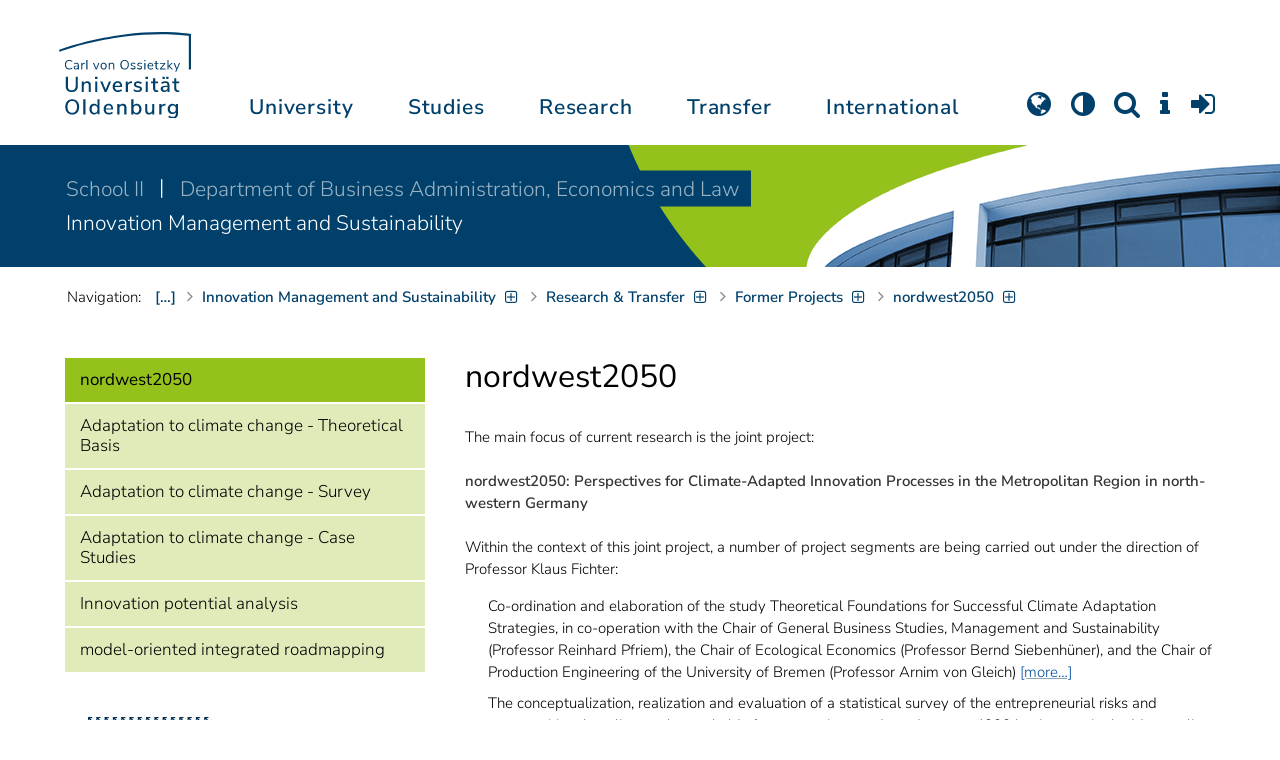

--- FILE ---
content_type: text/html; charset=utf-8
request_url: https://uol.de/en/innovation/research/former-projects/nordwest2050
body_size: 14515
content:
<!DOCTYPE html>
<html class="uol" lang="en">
<head>
    <meta charset="utf-8">

<!-- 
	This website is powered by TYPO3 - inspiring people to share!
	TYPO3 is a free open source Content Management Framework initially created by Kasper Skaarhoj and licensed under GNU/GPL.
	TYPO3 is copyright 1998-2026 of Kasper Skaarhoj. Extensions are copyright of their respective owners.
	Information and contribution at https://typo3.org/
-->


<title>nordwest2050 // University of Oldenburg</title>
<meta http-equiv="x-ua-compatible" content="IE=edge">
<meta name="generator" content="TYPO3 CMS">
<meta name="robots" content="index, follow">
<meta name="viewport" content="width=device-width, initial-scale=1">
<meta name="apple-mobile-web-app-title" content="Carl von Ossietzky Universität Oldenburg">


<link rel="stylesheet" href="/_assets/d433799a7157dc4ba6bb3ee09f89cb2e/Assets/Css/fonts.css?1768846656" media="all">
<link rel="stylesheet" href="/typo3temp/assets/compressed/media2click-faa9ed59c5cd7b002fc8893753d84adf.css.gz?1768846785" media="all">
<link rel="stylesheet" href="/typo3temp/assets/compressed/c2dc6cbc923629ceeab39e82193da099-006ba9ea7526792c99893a5b784c0500.css.gz?1768846785" media="all">
<link rel="stylesheet" href="/typo3temp/assets/compressed/ods_osm-0981c1891ec6ef17dd620dcf6286658c.css.gz?1768846785" media="all">
<link rel="stylesheet" href="/typo3temp/assets/compressed/bootstrap.min-47e5cee75ef5fa281d23c26d6246d073.css.gz?1768846785" media="all">
<link rel="stylesheet" href="/typo3temp/assets/compressed/uol-fontawesome-15f44a1c42ccceb749a764f95b0d88df.css.gz?1768846785" media="all">
<link rel="stylesheet" href="/typo3temp/assets/compressed/flexslider-d13962980cd749bb4163f609c06c7e6f.css.gz?1768846785" media="all">
<link rel="stylesheet" href="/typo3temp/assets/compressed/uol-flexslider-ca462d941576d866178ea5319f8ca364.css.gz?1768846785" media="all">
<link rel="stylesheet" href="/typo3temp/assets/compressed/magnific-popup-72444c670ce7f8dea1576b53980106cb.css.gz?1768846785" media="all">
<link rel="stylesheet" href="/typo3temp/assets/compressed/owl.carousel.min-2ead2578bc24ee010c3256f893fe021f.css.gz?1768846785" media="all">
<link rel="stylesheet" href="/typo3temp/assets/compressed/owl.theme.default-5f360cf3f282174b1e285c38c879fc9b.css.gz?1768846785" media="all">
<link rel="stylesheet" href="/typo3temp/assets/compressed/perfect-scrollbar-0f02c11413806bf7e133b1475dc2deb4.css.gz?1768846785" media="all">
<link rel="stylesheet" href="/typo3temp/assets/compressed/uol-b188e60243636e59335aca0a0d3263a9.css.gz?1768924896" media="all">
<link rel="stylesheet" href="/typo3temp/assets/compressed/jquery.fancybox.min-7339fc4cdd8021d140b0e13957cfb038.css.gz?1768846785" media="all">
<link rel="stylesheet" href="/typo3temp/assets/compressed/custom-3d75b63fb907a540e0907eced2fc57dc.css.gz?1768846785" media="all">



<script src="/typo3temp/assets/compressed/hasjs-0c000b0c6006bc76fe176687dc196055.js.gz?1768846785"></script>
<script src="/typo3temp/assets/compressed/jquery-3.6.0.min-caf40d5cf283e8d930b7fbec8fb8c017.js.gz?1768846785"></script>
<script src="/typo3temp/assets/compressed/popper.min-aa0f5dee76f1b7117f083042ec2bcb0f.js.gz?1768846785"></script>
<script src="/typo3temp/assets/compressed/ekko-lightbox.min-9c1f36b2c18955ea7aff4726cd12e1fc.js.gz?1768924352"></script>
<script>
    const m2cCookieLifetime = "7";
</script>

<!--[if lt IE 9]>
<script src="https://oss.maxcdn.com/html5shiv/3.7.2/html5shiv.min.js"></script>
<script src="https://oss.maxcdn.com/respond/1.4.2/respond.min.js"></script>
<link rel="stylesheet" type="text/css" href="/typo3conf/ext/unioltemplate/Resources/Public/Assets/Css/vc_lte_ie9.min.css" media="screen">
<![endif]-->
<!--[if IE  8]>
<link rel="stylesheet" type="text/css" href="/typo3conf/ext/unioltemplate/Resources/Public/Assets/Css/vc-ie8.min.css" media="screen">
<![endif]-->
<script>
var prefersDarkScheme;
var currentTheme;
function checkDarkMode() {
  prefersDarkScheme = window.matchMedia("(prefers-color-scheme: dark)");
  currentTheme = localStorage.getItem("color-mode");
  if (currentTheme == "dark") {
    document.documentElement.setAttribute("data-colormode", "dark");
  } else if (currentTheme == "light") {
    document.documentElement.setAttribute("data-colormode", "light");
  } else {
    if(prefersDarkScheme.matches) {
      document.documentElement.setAttribute("data-colormode", "system-dark");
    } else {
      document.documentElement.setAttribute("data-colormode", "system-light");
    }
  }
  setTimeout(checkDarkMode, 5000);
  return currentTheme;
}
checkDarkMode();
</script>

	<link rel="apple-touch-icon" sizes="180x180" href="/_assets/d433799a7157dc4ba6bb3ee09f89cb2e/Assets/Images/apple-touch-icon.png?v=3&amp;1768846657">
	<link rel="icon" type="image/png" href="/_assets/d433799a7157dc4ba6bb3ee09f89cb2e/Assets/Images/apple-touch-icon-120x120.png?v=3&amp;1768846657" sizes="120x120">
	<link rel="icon" type="image/png" href="/_assets/d433799a7157dc4ba6bb3ee09f89cb2e/Assets/Images/apple-touch-icon-152x152.png?v=3&amp;1768846657" sizes="152x152">
	<link rel="icon" type="image/png" href="/_assets/d433799a7157dc4ba6bb3ee09f89cb2e/Assets/Images/android-chrome-192x192.png?v=3&amp;1768846657" sizes="192x192">
	<link rel="icon" type="image/png" href="/_assets/d433799a7157dc4ba6bb3ee09f89cb2e/Assets/Images/android-chrome-512x512.png?v=3&amp;1768846657" sizes="512x512">
	<link rel="icon" type="image/png" href="/_assets/d433799a7157dc4ba6bb3ee09f89cb2e/Assets/Images/favicon-16x16.png?v=5&amp;1768846657" sizes="16x16">
	<link rel="icon" type="image/png" href="/_assets/d433799a7157dc4ba6bb3ee09f89cb2e/Assets/Images/favicon-32x32.png?v=4&amp;1768846657" sizes="32x32">
	<link rel="manifest" href="/_assets/d433799a7157dc4ba6bb3ee09f89cb2e/Assets/Images/site.webmanifest?v=1&amp;1768846658">
	<link rel="mask-icon" href="/_assets/d433799a7157dc4ba6bb3ee09f89cb2e/Assets/Images/safari-pinned-tab.svg?v=1&amp;1768846657" color="#0059ab">
	<link rel="shortcut icon" href="/_assets/d433799a7157dc4ba6bb3ee09f89cb2e/Assets/Images/favicon-16x16.png?v=5&amp;1768846657">
	<meta name="msapplication-TileColor" content="#da532c">
	<meta name="msapplication-TileImage" content="/_assets/d433799a7157dc4ba6bb3ee09f89cb2e/Assets/Images/mstile-150x150.png?v=1&amp;1768846657">
	<meta name="theme-color" content="#ffffff">






<link rel="canonical" href="https://uol.de/en/innovation/research/former-projects/nordwest2050">

<link rel="alternate" hreflang="de-DE" href="https://uol.de/innovation/forschung/abgeschlossene-forschungsprojekte/nordwest2050">
<link rel="alternate" hreflang="en-US" href="https://uol.de/en/innovation/research/former-projects/nordwest2050">
<link rel="alternate" hreflang="x-default" href="https://uol.de/innovation/forschung/abgeschlossene-forschungsprojekte/nordwest2050">
<script type="application/ld+json" id="ext-schema-jsonld">{"@context":"https://schema.org/","@type":"WebPage"}</script>
</head>
<body id="p26696" class=" t3 header-3 layout0">
<div id="wrapper" class="default">
    <nav id="sprungnavi">
	<p><a href="#sprung_sprache" accesskey="1"><strong>Navigation</strong></a> [<code>Access-Key 1</code>]</p>
	<ul>
		<li><a id="sprung_sprache" accesskey="8" href="#language_menu" lang="en">Choose other language</a> [<code>Access-Key 8</code>]</li>
		<li><a id="sprung_inhalt" accesskey="2" href="#content">Zum Inhalt springen</a> [<code>Access-Key 2</code>]</li>
		<li><a id="sprung_suche" href="#searchform">Zur Suche springen</a> [<code>Access-Key 4</code>]</li>
		<li><a id="sprung_hauptnavi" accesskey="6" href="#nav-top">Zur Hauptnavigation springen</a> [<code>Access-Key 6</code>]</li>
		<li><a id="sprung_zielgr" accesskey="9" href="#zielgruppennavi">Zur Zielgruppennavigation springen</a> [<code>Access-Key 9</code>]</li>
		<li><a id="sprung_bc" accesskey="7" href="#navizeile">Zur Brotkrumennavigation springen</a> [<code>Access-Key 7</code>]</li>
		<li><a id="sprung_acc" href="/barrierefreiheit">Informationen zur Barrierefreiheit</a></li>
	</ul>
</nav>

<header id="header" class="main-header header-3">
	<div id="header-container" class="container">
		<div id="uol_logo" class="header-logo">
			<a title="Carl von Ossietzky Universität Oldenburg - Offen für neue Wege." rel="home" href="/en/">
				<img width="132" height="85"
					src="/_assets/d433799a7157dc4ba6bb3ee09f89cb2e/Assets/Images/UOL-Logo.svg?1768846657" style="width:132px" alt="Carl von Ossietzky Universität Oldenburg"/>

			</a>
		</div>

		<div id="mainmenu" class="menu-main-inner">
			<nav id="nav-mega" role="navigation"><ul id="nav-top" class="nav nav-menu level-1"><li id="menu-item-57057" class="nav-item item-1"><a href="/en/about" title="University">University</a><ul class="row level-2 uol-submenu"><li class="btn-portal"><a href="/en/about">About the University</a></li><li id="menu-item-57081" class="menu-item item-1 menu-col-mode-0"><a href="/en/outline" title="Profile">Profile</a><ul class="level-3"><li><a href="/en/outline" title="About">About</a></li><li><a href="/en/equal-opportunities" title="Equal Opportunities">Equal Opportunities</a></li><li><a href="/en/digitalisation" title="Digitalisation">Digitalisation</a></li><li><a href="/en/climate-action-and-sustainability" title="Climate Action and Sustainability">Climate Action and Sustainability</a></li><li><a href="/en/teaching-mission-statement" title="Mission statement on Teaching">Mission statement on Teaching</a></li><li><a href="/en/outline/history" title="Historical dates">Historical dates</a></li><li><a href="/en/outline/naming-chronology" title="Chronology of the naming">Chronology of the naming</a></li><li><a href="/en/pictures" title="Pictures of the university">Pictures of the university</a></li><li><a href="/en/contact" title="Contact, Maps and Directions">Contact, Maps and Directions</a></li></ul></li><li id="menu-item-57072" class="menu-item item-2 menu-col-mode-0"><a href="/en/news" title="News">News</a><ul class="level-3"><li><a href="/en/news" title="News articles">News articles</a></li><li><a href="/en/jobs" title="Jobs">Jobs</a></li><li><a href="/en/eventcalendar" title="Event calendar">Event calendar</a></li><li><a href="/en/einblicke" title="EINBLICKE - research magazine">EINBLICKE - research magazine</a></li><li><a href="/en/uni-info" title="UNI-INFO - university newspaper">UNI-INFO - university newspaper</a></li></ul></li><li id="menu-item-57058" class="menu-item item-3 menu-col-mode-0"><a href="/en/institutions" title="Institutions">Institutions</a><ul class="level-3"><li><a href="/en/board" title="Presidential board">Presidential board</a></li><li><a href="/en/bodies" title="Bodies">Bodies</a></li><li><a href="/en/central-administration" title="Central administration and units of the presidential board">Central administration and units of the presidential board</a></li><li><a href="/en/bis" title="University library">University library</a></li><li><a href="/en/institutions" title="Institutions (A-Z)">Institutions (A-Z)</a></li><li><a href="/en/organisation-chart" title="Organisation chart of the university">Organisation chart of the university</a></li></ul></li><li id="menu-item-57065" class="menu-item item-4 menu-col-mode-0"><a href="/en/schools" title="Schools and Departments">Schools and Departments</a><ul class="level-3"><li><a href="/en/school1" title="School I: School of educational and social sciences">School I: School of educational and social sciences</a></li><li><a href="/en/school2" title="School II: School of computing science, business administration, economics, and law">School II: School of computing science, business administration, economics, and law</a></li><li><a href="/en/school3" title="School III: School of linguistics and cultural studies">School III: School of linguistics and cultural studies</a></li><li><a href="/en/fk4" title="School IV: School of humanities and social sciences">School IV: School of humanities and social sciences</a></li><li><a href="/en/school5" title="School V: School of mathematics and science">School V: School of mathematics and science</a></li><li><a href="/en/school6" title="School VI: School of medicine and health sciences">School VI: School of medicine and health sciences</a></li></ul></li></ul></li><li id="menu-item-57022" class="nav-item item-2"><a href="/en/students" title="Studies">Studies</a><ul class="row level-2 uol-submenu"><li class="btn-portal"><a href="/en/students">Student InfoPortal</a></li><li id="menu-item-57046" class="menu-item item-1 menu-col-mode-0">Study decision<ul class="level-3"><li><a href="/en/students/degree-programmes" title="Degree programmes">Degree programmes</a></li><li><a href="/en/students/application" title="Application and enrolment">Application and enrolment</a></li><li><a href="/en/students/campus-life" title="Campus life">Campus life</a></li><li><a href="/en/students/fees/financing-your-studies" title="Financing your studies">Financing your studies</a></li></ul></li><li id="menu-item-57036" class="menu-item item-2 menu-col-mode-0"><a href="/en/students/study-organisation" title="Study organisation">Study organisation</a><ul class="level-3"><li><a href="/en/students/study-entry" title="Study entry">Study entry</a></li><li><a href="https://elearning.uni-oldenburg.de/dispatch.php/search/angebot?trail%5Bindex%5D%5Bname%5D=Studienangebot+von+A+bis+Z&amp;trail%5Bindex%5D%5Bactn%5D=index&amp;cancel_login=1" target="target=_blank" rel="noreferrer" title="Course catalogue">Course catalogue</a></li><li><a href="/en/students/timetable" title="Creating timetable">Creating timetable</a></li><li><a href="/en/students/academic-calendar" title="Academic calendar">Academic calendar</a></li><li><a href="/en/students/exams" title="Exams">Exams</a></li><li><a href="/en/students/recognition" title="Recognition">Recognition</a></li><li><a href="/en/students/enrolment-affairs" title="Enrolment affairs">Enrolment affairs</a></li><li><a href="/en/students/workshops" title="Further workshops">Further workshops</a></li><li><a href="/en/students/fees" title="Fees and financing">Fees and financing</a></li></ul></li><li id="menu-item-57029" class="menu-item item-3 menu-col-mode-0"><a href="/en/students/perspectives-after-graduation" title="Perspectives after graduation">Perspectives after graduation</a><ul class="level-3"><li><a href="/en/careerday" title="Career Day">Career Day</a></li><li><a href="/en/career-advice" title="Career counselling">Career counselling</a></li><li><a href="/en/zskb/counselling/doctorate" title="Doing a PhD">Doing a PhD</a></li><li><a href="/en/alumni-relations" title="Alumni">Alumni</a></li><li><a href="/en/giz" title="Setting up business">Setting up business</a></li></ul></li><li id="menu-item-57023" class="menu-item item-4 menu-col-mode-0"><a href="/en/c3l" title="Lifelong Learning">Lifelong Learning</a><ul class="level-3"><li><a href="/en/c3l" title="Part-time bachelor&#039;s and master&#039;s degrees for working professionals">Part-time bachelor's and master's degrees for working professionals</a></li><li><a href="/en/teaching/higher-education/zertifikat" title="Higher education didactics certificate">Higher education didactics certificate</a></li><li><a href="/en/c3l/guest-students" title="Guest students">Guest students</a></li><li><a href="/en/c3l/open-university" title="Open university">Open university</a></li></ul></li></ul></li><li id="menu-item-56994" class="nav-item item-3"><a href="/en/academic-research" title="Research">Research</a><ul class="row level-2 uol-submenu"><li class="btn-portal"><a href="/en/academic-research">Academic Research</a></li><li id="menu-item-57014" class="menu-item item-1 menu-col-mode-0"><a href="/en/academic-research" title="Research">Research</a><ul class="level-3"><li><a href="/en/guiding-themes-research-areas" title="Research profile of the university">Research profile of the university</a></li><li><a href="/en/excellencestrategy" title="Excellence strategy">Excellence strategy</a></li><li><a href="/en/academic-research/collaborative-research-projects" title="Collaborative research projects">Collaborative research projects</a></li><li><a href="/en/academic-research/junior-research-groups" title="Junior research groups">Junior research groups</a></li><li><a href="/en/academic-research/centres" title="Centres">Centres</a></li><li><a href="/en/academic-research/non-university-research-institutions-on-campus" title="Non-university research institutions on campus">Non-university research institutions on campus</a></li><li><a href="/en/academic-research/quality-assurance" title="Quality assurance">Quality assurance</a></li></ul></li><li id="menu-item-60096" class="menu-item item-2 menu-col-mode-0"><a href="/en/academic-research/academic-career-paths" title="Academic Career Paths">Academic Career Paths</a><ul class="level-3"><li><a href="/en/academic-research/academic-career-paths/strategic" title="Strategic">Strategic</a></li><li><a href="/en/research/academic-career-paths/prospective-doctoral-candidates" title="Prospective doctoral candidates">Prospective doctoral candidates</a></li><li><a href="/en/academic-research/academic-career-paths/doctoral-candidates" title="Doctoral candidates">Doctoral candidates</a></li><li><a href="/en/research/academic-career-paths/postdocs" title="Postdocs">Postdocs</a></li><li><a href="/en/research/academic-career-paths/junior-professorship-and-junior-research-group-leader" title="Junior professorship and junior research group leader">Junior professorship and junior research group leader</a></li><li><a href="/en/academic-research/academic-career-paths/leadership-in-science" title="Leadership in science">Leadership in science</a></li><li><a href="/en/academic-research/academic-career-paths/alliances-and-networks" title="Alliances and Networks">Alliances and Networks</a></li></ul></li><li id="menu-item-56995" class="menu-item item-3 menu-col-mode-0"><a href="/en/academic-research/researchfunding" title="Funding and advice">Funding and advice</a><ul class="level-3"><li><a href="/en/academic-research/funding-by-the-university/young-reseachers-fellowship" title="Funding by the university of Oldenburg">Funding by the university of Oldenburg</a></li><li><a href="/en/researchfunding/national-funding" title="National funding">National funding</a></li><li><a href="/en/researchfunding/international-funding" title="International funding">International funding</a></li><li><a href="/en/promotingyoungresearchers" title="Funding in qualification stages">Funding in qualification stages</a></li><li><a href="/en/researchfunding/scientific-awards-and-miscellaneous-supporting-grants" title="Scientific awards and miscellaneous supporting grants">Scientific awards and miscellaneous supporting grants</a></li></ul></li></ul></li><li id="menu-item-113611" class="nav-item item-4"><a href="/en/transfer" title="Transfer">Transfer</a><ul class="row level-2 uol-submenu"><li class="btn-portal"><a href="/en/transfer">Knowledge and Technology Transfer</a></li><li id="menu-item-113653" class="menu-item item-1 menu-col-mode-0"><a href="/en/transfer/knowledge-transfer" title="Knowledge transfer">Knowledge transfer</a><ul class="level-3"><li><a href="/en/academic-research/knowledge-transfer" title="Science communication">Science communication</a></li><li><a href="/en/transfer/knowledge-transfer/region" title="Transfer to the region">Transfer to the region</a></li><li><a href="/en/c3l" title="Lifelong learning (C3L)">Lifelong learning (C3L)</a></li></ul></li><li id="menu-item-113654" class="menu-item item-2 menu-col-mode-0"><a href="/en/transfer/technology-and-patents" title="Technology transfer">Technology transfer</a><ul class="level-3"><li><a href="/en/transfer/technology-and-patents/patents-and-property-rights" title="Patents and licences">Patents and licences</a></li><li><a href="/en/transfer/affiliated-institutes" title="An-Institutes">An-Institutes</a></li><li><a href="/en/transfer/technology-and-patents/science-and-business" title="Business partnerships">Business partnerships</a></li></ul></li><li id="menu-item-113655" class="menu-item item-3 menu-col-mode-0"><a href="/en/giz" title="start-up support">start-up support</a><ul class="level-3"><li><a href="/en/giz" title="Start-up and Innovation Centre (GIZ)">Start-up and Innovation Centre (GIZ)</a></li><li><a href="/en/giz/start-up-support" title="Advice and funding">Advice and funding</a></li><li><a href="/en/giz/events" title="Formats and events">Formats and events</a></li><li><a href="/en/giz/startups" title="Startup-Portraits">Startup-Portraits</a></li><li><a href="/en/giz/entrepreneurship-courses" title="Chairs for Entrepreneurship &amp; Innovation Management">Chairs for Entrepreneurship & Innovation Management</a></li><li><a href="/en/giz/ueber-das-giz/cooperation" title="Networks &amp; Partnerships">Networks & Partnerships</a></li></ul></li><li id="menu-item-113656" class="menu-item item-4 menu-col-mode-0"><a href="/en/transfer/places" title="Places of transfer">Places of transfer</a><ul class="level-3"><li><a href="/en/transfer/offers-at-the-innovation-campus" title="Innovation campus">Innovation campus</a></li><li><a href="/en/academic-research/knowledge-transfer/schlaues-haus-oldenburg" title="Schlaues Haus Oldenburg (SHO)">Schlaues Haus Oldenburg (SHO)</a></li><li><a href="/en/botanical-garden" title="Botanical garden">Botanical garden</a></li></ul></li></ul></li><li id="menu-item-56972" class="nav-item item-5"><a href="/en/international" title="International">International</a><ul class="row level-2 uol-submenu"><li class="btn-portal"><a href="/en/international">University of Oldenburg - International</a></li><li id="menu-item-56988" class="menu-item item-1 menu-col-mode-0"><a href="/en/welcome-to-oldenburg" title="Welcome to Oldenburg!">Welcome to Oldenburg!</a><ul class="level-3"><li><a href="/en/study-in-oldenburg" title="International degree students">International degree students</a></li><li><a href="/en/exchange-studies" target="_blank" title="International exchange students">International exchange students</a></li><li><a href="/en/international-researchers-and-staff-in-oldenburg/international-doctoral-candidates" title="International doctoral candidates">International doctoral candidates</a></li><li><a href="/en/international-researchers-and-staff" title="International researchers / postdocs / university staff">International researchers / postdocs / university staff</a></li><li><a href="/en/refugees" title="Services and programmes for refugees">Services and programmes for refugees</a></li></ul></li><li id="menu-item-56982" class="menu-item item-2 menu-col-mode-0"><a href="/en/international#c316300" title="International destinations">International destinations</a><ul class="level-3"><li><a href="/en/going-abroad" title="Students">Students</a></li><li><a href="/en/academic-research/academic-career-paths/doctoral-candidates#c758490" title="Doctoral candidates">Doctoral candidates</a></li><li><a href="/en/research/academic-career-paths/postdocs#c706212" title="Postdocs">Postdocs</a></li><li><a href="/en/io/funding-of-international-mobility-and-cooperation" title="Researchers">Researchers</a></li><li><a href="/en/erasmus-stt" title="University staff">University staff</a></li></ul></li><li id="menu-item-56978" class="menu-item item-3 menu-col-mode-0"><a href="/en/international" title="Global network">Global network</a><ul class="level-3"><li><a href="/en/partnerships" title="Partner universities">Partner universities</a></li><li><a href="/en/partnerships/strategic-partner-universities" title="Strategic partner universities">Strategic partner universities</a></li><li><a href="/en/erasmus" title="Erasmus+ programme">Erasmus+ programme</a></li><li><a href="/en/international/projects" title="International Project Showcase">International Project Showcase</a></li><li><a href="/en/international/international-project-funding" title="Promotion of international projects">Promotion of international projects</a></li><li><a href="/en/io/national-code-of-conduct" title="National code of conduct on foreign students">National code of conduct on foreign students</a></li></ul></li><li id="menu-item-56973" class="menu-item item-4 menu-col-mode-0"><a href="/en/international#c316297" title="International university">International university</a><ul class="level-3"><li><a href="/en/internationalisation-strategy" title="Internationalisation strategy">Internationalisation strategy</a></li><li><a href="/en/students/international-degree-programmes" title="International degree programmes">International degree programmes</a></li><li><a href="/en/school3/language-centre" title="Language courses">Language courses</a></li><li><a href="/en/internationalisation-at-home" title="Student networking">Student networking</a></li><li><a href="/en/glossary" title="University terms German-English">University terms German-English</a></li><li><a href="/en/lehramtinternational" title="Internationalising teacher education">Internationalising teacher education</a></li></ul></li></ul></li></ul></nav>
		</div>

		
		<ul id="service_nav" class="nav nav-pills pull-right nav-service">
			<li id="service_lang">
				<a href="#tab-language-menu-mobile" data-toggle="tab"><i class="fa fa-globe"></i></a>
			</li>
			<li id="service_colormode">
				<a href="#tab-colormode-mobile" data-toggle="tab" title="Dark mode"><i class="fa fa-adjust"></i></a>
			</li>
			<li id="service_search">
				<a href="#tab-search-mobile" accesskey="4" data-toggle="tab"><i class="fa fa-search"></i></a>
			</li>
			<li id="service_info">
				<a href="#tab-info-mobile" data-toggle="tab"><i class="fa fa-info"></i></a>
			</li>
			<li id="service_login">
				<a href="#tab-login-mobile" data-toggle="tab"><i class="fa fa-sign-in"></i></a>
			</li>
		</ul>
		

		<div class="x-nav-menu-toggle">
			<div class="x-nav-menu-toggle-inner">
				<div class="x-nav-menu-toggle-icon"><span></span></div>
			</div>
		</div>

		<div id="tab-mobile" class="tab-content">
			<div class="tab-pane fade popover" id="tab-language-menu-mobile">
				<h4 class="lang_de">Sprache wechseln</h4>
				<h4 class="lang_en">Change Language</h4>
					
					<ul id="language_menu_mobile" class="language-menu">
						
							
									
										<li class="NO SPC flag_de">
											<a class="linked-language" href="/innovation/forschung/abgeschlossene-forschungsprojekte/nordwest2050" title="Deutsch"><span class="langcode">de</span>Deutsch</a>
										</li>
									
								
						
							
									<li class="CUR flag_en">
										<span class="langcode">en</span>English
									</li>
								
						
							
									
								
						
							
									
								
						
							
									
								
						
							
									
								
						
							
									
								
						
							
									
								
						
							
									
								
						
					</ul>
					

				<span class="btn-close"><i class="fa fa-close"></i></span>
			</div>
			<div class="tab-pane fade popover" id="tab-colormode-mobile">
				<h4 class="lang_de">Hell-/Dunkelmodus</h4><h4 class="lang_en">Light mode / Dark mode</h4>
				<div id="colormode-wrap"><a class="color-mode__btn system"><span></span><b class="lang_de">Systemstandard</b><b class="lang_en">System standard</b></a>
					<a class="color-mode__btn light"><span></span><b class="lang_de">Hell</b><b class="lang_en">Light</b></a>
					<a class="color-mode__btn dark"><span></span><b class="lang_de">Dunkel</b><b class="lang_en">Dark</b></a>
					<!-- div class="colormode-bw"><input id="colormode_bw" name="colormodebw" type="checkbox"><label for="colormode_bw"><span class="lang_de">schwarz-weiß</span></label></div -->

				</div>
				<p class="text-center" style="margin-bottom:0"><a href="https://uol.de/p88187" class="button_inline lang_de">Info und Anleitung</a>
				<a href="https://uol.de/p88187en" class="button_inline lang_en">Info and instruction</a>
				</p>
				<span class="btn-close"><i class="fa fa-close"></i></span>
			</div>
			<div class="tab-pane fade popover" id="tab-search-mobile">
				<div id="search-wrap">
					<label for="suchfeld"><span class="lang_de">Suche</span> <span class="lang_en">Search</span></label>
					<form role="search" class="search-form" method="get" action="/suche" accept-charset="utf-8">
						<input type="text" value="" name="q" id="suchfeld">
						<p style="padding-left:2px"><input type="checkbox" id="s_extsuche" name="extsuche" value="goo" checked="checked" style="margin-right:4px"><label for="s_extsuche" style="cursor:pointer">&nbsp;<span class="lang_en">Embed&nbsp;</span><img src="https://uol.de/img/objekte/google.png" title="Google" alt="Google" style="height:1.3em;"><span class="lang_de">-Suche einbinden</span><span class="lang_en">&nbsp;search</span></label>
							<span class="google-dsgvo-hinweis lang_de">(Mit der Aktivierung der Google-Suche bestätigen Sie, dass Sie mit der Einbindung und der dazu erforderlichen Datenübermittlung an Google einverstanden sind.)</span>
							<span class="google-dsgvo-hinweis lang_en">(By activating Google Search, you confirm that you agree to the integration and the necessary data transfer to Google.)</span>
							<script>document.getElementById("s_extsuche").checked = localStorage.getItem("uol_extsuche") == 'goo' ? true : false;</script>
							<input type="hidden" name="ie" value="utf-8">
							<input type="hidden" name="oe" value="utf-8">
							<input type="hidden" name="cx" value="009619950304644246032:tmpbaar2o8i">
							<input type="hidden" name="cof" value="FORID:9">
							<input type="hidden" name="t3f" value="j">

						</p>
						<button type="submit"><span class="lang_de">suchen</span><span class="lang_en">search</span></button>
					</form>
				</div>
				<span class="btn-close"><i class="fa fa-close"></i></span>
			</div>
			<div class="tab-pane fade popover" id="tab-info-mobile">
				<ul class="sub-menu"><li class="menu-item menu-item-type-custom menu-item-object-custom"><a href="/en/alumni-relations" title="Alumni Relations">Alumni Relations</a></li><li class="menu-item menu-item-type-custom menu-item-object-custom"><a href="/en/employees" title="Information for employees">Information for employees</a></li><li class="menu-item menu-item-type-custom menu-item-object-custom"><a href="/en/c3l/guest-students" title="Guest Students">Guest Students</a></li><li class="menu-item menu-item-type-custom menu-item-object-custom"><a href="/en/refugees" title="Services and Programmes for Refugees">Refugees</a></li><li class="menu-item menu-item-type-custom menu-item-object-custom"><a href="/en/giz" title="Entrepreneurs">Entrepreneurs</a></li><li class="menu-item menu-item-type-custom menu-item-object-custom"><a href="/en/welcome-to-oldenburg" title="International people">International people</a></li><li class="menu-item menu-item-type-custom menu-item-object-custom"><a href="/en/teaching" title="For lecturers and students">For lecturers and students</a></li><li class="menu-item menu-item-type-custom menu-item-object-custom"><a href="/en/students/study-organisation" title="Students">Students</a></li><li class="menu-item menu-item-type-custom menu-item-object-custom"><a href="/en/academic-research/academic-career-paths" title="Early Career Researchers">Early Career Researchers</a></li></ul>
				<span class="btn-close"><i class="fa fa-close"></i></span>
			</div>
			<div class="tab-pane fade popover" id="tab-login-mobile">
				<h4>Login</h4>
				<ul class="cleanmenu geweitet logins">
					<li id="studip-mobil">
						<a id="siplogo" class="loginlink" href="https://elearning.uni-oldenburg.de"
							 title="Stud.IP - Campus- und Lernmanagementsystem ">CampusPortal&nbsp;<span style="display: inline-block; background-image: url(/_assets/d433799a7157dc4ba6bb3ee09f89cb2e/Assets/Images/studip_logo.svg?v=1723061785); height: 22px; width: 64px; background-size: contain; background-repeat: no-repeat;"></span>
						</a>
					</li>
					<li id="peoeip-desktop">
						<a id="peoeiplink" class="loginlink" href="https://personalentwicklung.elearning.uni-oldenburg.de/" title="Personalweiterbildung PEOE.IP"><span class="lang_de">Personalweiterbildung</span><span class="lang_en">Staff training</span>&nbsp;<span id="head_peoeiplogo" style="display: inline-block; background-image: url(/_assets/d433799a7157dc4ba6bb3ee09f89cb2e/Assets/Images/peoeip-logo.svg?v=1723061785); height: 22px; width: 64px; background-size: contain; background-repeat: no-repeat;"></span>
					  </a>
					</li>
					<li id="verwportal-desktop"><a id="verwaltlink" class="loginlink" href="https://uol.de/verwaltungsportal" title="Portal der Verwaltung"><span class="lang_de">Portal der Verwaltung</span><span class="lang_en">Portal of the Administration</span></a>
					</li>
					<li id="bewerbungsportale"><h4>Application portal for study places</h4>
<ul class="geweitet"> 	<li><a href="https://my.uni-assist.de/" target="_blank" title="uni-assist - My assist">Uni-assist:<em> </em>for international applicants</a></li> </ul></li>

				</ul>

				<span class="btn-close"><i class="fa fa-close"></i></span>
			</div>
		</div>
	</div>

</header>

    <div id="wrapper-content" class="clearfix test2">
        











<div id="instbar">
    <div class="inner">

        

        
            
                    <div class="fk kurz">
                        <a title="II. School of Computing Science, Business Administration, Economics, and Law" href="/en/school2">
                            School II
                        </a>
                    </div>
                
        
        
        
            <div class="einr">
                <a title="Department of Business Administration, Economics and Law" href="/en/school2/department-of-business-administration-economics-and-law">
                    Department of Business Administration, Economics and Law
                </a>
            </div>
        
        
        
            <div class="abt">
                <a href="/en/innovation">
                    Innovation Management and Sustainability
                </a>
            </div>
        
    </div>
</div>

        <main class="site-content-page">
            <div class="container">
                

<div id="content">
	
	<div id="content_header">




    

<div id="navizeile_platzhalter"><nav id="navizeile" aria-label="breadcrumb"><span id="bclabel">Navigation:</span><ol aria-describedby="bclabel"><li id="navp3" class="bcitem hide-sub- curifsub"><a href="/en/" target="_top" class="bclink"><span>Home</span></a><ul class="sublinks" id="navcount3"><li><a href="/en/about" target="_top">About the University</a></li><li><a href="/en/students" target="_top">Students</a></li><li><a href="/en/academic-research" target="_top">Academic Research</a></li><li><a href="/en/transfer" target="_top">Knowledge and Technology Transfer</a></li><li><a href="/en/international" target="_top">International</a></li></ul></li><li id="navp14" class="bcitem hide-sub- curifsub"><a href="/en/about" target="_top" class="bclink"><span>About the University</span></a><ul class="sublinks" id="navcount14"><li><a href="/en/outline" target="_top">Profile of the university</a></li><li><a href="/en/news" target="_top">News</a></li><li><a href="/en/administration-and-organisation" target="_top">Administration and Organisation</a></li><li><a href="/en/schools" target="_top">Schools</a></li><li><a href="/en/institutions" target="_top">Institutions</a></li><li><a href="/en/jobs" target="_top">Job vacancies</a></li><li><a href="/en/contact" target="_top">Maps and Directions</a></li><li><a href="/en/information-for" target="_top">Information for ...</a></li></ul></li><li id="navp8" class="bcitem hide-sub- curifsub"><a href="/en/schools" target="_top" class="bclink"><span>Schools</span></a><ul class="sublinks" id="navcount8"><li><a href="/en/school1" target="_top">I. School of Educational and Social Sciences</a></li><li><a href="/en/school2" target="_top">II. School of Computing Science, Business Administration, Economics, and Law</a></li><li><a href="/en/school3" target="_top">III. School of Linguistics and Cultural Studies</a></li><li><a href="/en/fk4" target="_top">IV. School of Humanities and Social Sciences</a></li><li><a href="/en/school5" target="_top">V. School of Mathematics and Science</a></li><li><a href="/en/school6" target="_top">School VI - Medicine and Health Sciences</a></li><li><a href="/en/schools" target="_top">&ndash; Overview: Schools / Departments / Working Groups</a></li></ul></li><li id="navp12014" class="bcitem hide-sub- curifsub"><a href="/en/school2" target="_top" class="bclink"><span>School II</span></a><ul class="sublinks" id="navcount12014"><li><a href="/en/school2/academics-and-teaching" target="_top">Academics and Teaching</a></li><li><a href="/en/school2/continuing-education" target="_top">Continuing Education</a></li><li><a href="/en/school2/research" target="_top">Research</a></li><li><a href="/en/school2/international-topics" target="_top">International Topics</a></li><li><a href="/en/school2/information-for" target="_top">Information for...</a></li><li><a href="/en/wire/it-coordination" target="_top">IT-Management</a></li><li><a href="/en/school2/sitemap" target="_top">Sitemap</a></li></ul></li><li id="navp7265" class="bcitem hide-sub- curifsub"><a href="/en/school2/department-of-business-administration-economics-and-law" target="_top" class="bclink"><span>WiRe</span></a><ul class="sublinks" id="navcount7265"><li><a href="/en/wire/department" target="_top">Head and Administration</a></li><li><a href="/en/wire/academics-and-teaching" target="_top">Academics and Teaching</a></li><li><a href="/en/wire/research" target="_top">Research</a></li><li><a href="/en/wire/international-topics" target="_top">International Topics</a></li><li><a href="/en/wire/sitemap" target="_top">Sitemap</a></li></ul></li><li id="navp7281" class="bcitem hide-sub- curifsub"><a href="/en/wire/department" target="_top" class="bclink"><span>Institutes</span></a><ul class="sublinks" id="navcount7281"><li><a href="/en/wire/law" target="_top">Law</a></li><li><a href="/en/economics" target="_top">Department of Economics</a></li><li><a href="/en/bwl-bwp" target="_top">Business Administration and Business Education</a></li><li><a href="http://www.ioeb.uni-oldenburg.de/">Economical Education</a></li></ul></li><li id="navp12588" class="bcitem hide-sub- curifsub"><a href="/en/bwl-bwp" target="_top" class="bclink"><span>Business</span></a><ul class="sublinks" id="navcount12588"><li><a href="/en/accounting" target="_top">Accounting and Corporate Governance</a></li><li><a href="/en/bwl-bwp/business-administration-and-business-education" target="_top">Vocational and Business Education</a></li><li><a href="/en/bwl-bwp/betriebswirtschaftliche-steuerlehre" target="_top">Business Taxation</a></li><li><a href="/en/wire/fiwi-bbl" target="_top">Finance and Banking</a></li><li><a href="/en/innovation" target="_top">Innovation Management and Sustainability</a></li><li><a href="/en/management" target="_top">Management</a></li><li><a href="/en/wire/ecoeco" target="_top">Ecological Economics</a></li><li><a href="/en/bwl-bwp/organization-leadership" target="_top">Organization & Leadership</a></li><li><a href="/en/wire/entrepreneurship" target="_top">Endowed Chair of Entrepreneurship</a></li><li><a href="/en/bwl-bwp/sscm" target="_top">Sustainability and Supply Chain Management</a></li></ul></li><li id="navp26684" class="bcitem hide-sub- curifsub"><a href="/en/innovation" target="_top" class="bclink"><span>Innovation Management and Sustainability</span></a><ul class="sublinks" id="navcount26684"><li><a href="/en/wire/innovation/team" target="_top">Team</a></li><li><a href="/en/innovation/research" target="_top">Research & Transfer</a></li><li><a href="/en/wire/innovation/current-teaching" target="_top">Current teaching</a></li><li><a href="/en/innovation/master-und-promotionsarbeiten" target="_top">Master and doctoral thesis</a></li><li><a href="/en/innovation/publications-1" target="_top">Publications</a></li><li><a href="/en/innovation/contact" target="_top">Contact</a></li></ul></li><li id="navp26695" class="bcitem hide-sub- curifsub"><a href="/en/innovation/research" target="_top" class="bclink"><span>Research & Transfer</span></a><ul class="sublinks" id="navcount26695"><li><a href="/en/innovation/research/transformation-of-the-lower-saxony-energy-system-tenefzn" target="_top">Transformation of the Lower Saxony energy system (TEN.efzn)</a></li><li><a href="/en/innovation/research/wi-ko-nova" target="_top">Wi-Ko-nova</a></li><li><a href="/en/innovation/research/former-projects" target="_top">Former Projects</a></li></ul></li><li id="navp45391" class="bcitem hide-sub- curifsub"><a href="/en/innovation/research/former-projects" target="_top" class="bclink"><span>Former Projects</span></a><ul class="sublinks" id="navcount45391"><li><a href="/en/innovation/research/demokratisierung-von-innovation" target="_top">Democratisation of innovation</a></li><li><a href="/en/innovation/research/challenge4impact" target="_top">Challenge4Impact</a></li><li><a href="/en/innovation/research/resilience-as-an-opportunity-for-sustainable-corporate-action" target="_top">Resilience as an opportunity for sustainable corporate action</a></li><li><a href="/en/innovation/research/sustainability4all" target="_top">Sustainability4All</a></li><li><a href="/en/innovation/research/scaleup4sustainability" target="_top">ScaleUp4Sustainability</a></li><li><a href="/en/innovation/research/tempro" target="_top">TEMPRO</a></li><li><a href="/en/innovation/research/former-projects/klima-lo" target="_top">Climate Challenge</a></li><li><a href="/en/innovation/research/former-projects/klima-wa" target="_top">Klima Wa?</a></li><li><a href="/en/innovation/research/former-projects/hanseklima" target="_top">HanseKlima</a></li><li><a href="/en/innovation/research/former-projects/ekakorn" target="_top">EkaKorn</a></li><li><a href="/en/innovation/research/former-projects/nik" target="_top">NIK</a></li><li><a href="/en/innovation/research/former-projects/startup4climate" target="_top">StartUp4Climate</a></li><li><a href="/en/innovation/research/former-projects/shift-promotion-systems-for-sustainable-enterprise-foundations" target="_top">SHIFT - Promotion systems for sustainable enterprise foundations</a></li><li><a href="/en/innovation/research/former-projects/green-economy-startup-monitor" target="_top">Green Economy Startup Monitor</a></li><li><a href="/en/innovation/research/former-projects/nordwest2050" target="_top">nordwest2050</a></li></ul></li><li id="navp26696" class="bcitem hide-sub- curifsub"><a href="/en/innovation/research/former-projects/nordwest2050" target="_top" class="bclink"><span>nordwest2050</span></a><ul class="sublinks" id="navcount26696"><li><a href="/en/innovation/research/former-projects/nordwest2050/adaptation-to-climate-change-theoretical-basis" target="_top">Adaptation to climate change - Theoretical Basis</a></li><li><a href="/en/innovation/research/former-projects/nordwest2050/adaptation-to-climate-change-survey" target="_top">Adaptation to climate change - Survey</a></li><li><a href="/en/innovation/research/former-projects/nordwest2050/adaptation-to-climate-change-case-studies" target="_top">Adaptation to climate change - Case Studies</a></li><li><a href="/en/innovation/research/former-projects/nordwest2050/innovation-potential-analysis" target="_top">Innovation potential analysis</a></li><li><a href="/en/innovation/research/former-projects/nordwest2050/model-oriented-integrated-roadmapping" target="_top">model-oriented integrated roadmapping</a></li></ul></li></ol></nav></div>



    <div id="headline">
        <h1>nordwest2050</h1>
    </div>

</div>

	<div class="row" id="content_body">
		<div id="left" class="col-lg-4">
			<nav id="left-nav"><h4><a href="/en/innovation/research/former-projects/nordwest2050">nordwest2050</a></h4><ul id="left-navi"><li class=""><a href="/en/innovation/research/former-projects/nordwest2050/adaptation-to-climate-change-theoretical-basis">Adaptation to climate change - Theoretical Basis</a></li><li class=""><a href="/en/innovation/research/former-projects/nordwest2050/adaptation-to-climate-change-survey">Adaptation to climate change - Survey</a></li><li class=""><a href="/en/innovation/research/former-projects/nordwest2050/adaptation-to-climate-change-case-studies">Adaptation to climate change - Case Studies</a></li><li class=""><a href="/en/innovation/research/former-projects/nordwest2050/innovation-potential-analysis">Innovation potential analysis</a></li><li class=""><a href="/en/innovation/research/former-projects/nordwest2050/model-oriented-integrated-roadmapping">model-oriented integrated roadmapping</a></li></ul></nav>

			<div id="infosblock">
						

	
			<div id="c80343" class="frame frame-default frame-type-textmedia frame-layout-0 closed">
				
				
					



				
				

	
		

    



	


				
	
	<div class="ce-textpic ce-center ce-above ">
		
			



		

		
				<div class="ce-bodytext">
					
					<p><img src="/f/2/dept/wire/fachgebiete/innovation/_automatisch_migriert/RTEmagicC_f8f8a1e07f.jpg.jpg?v=1383135277" alt="Bild" width="147" height="146" loading="lazy"></p>
<p><strong>Duration: </strong><br> Feb. 1, 2009 until&nbsp;Mar. 31, 2014</p>
<p>funded by the Federal Ministry of Education and Research (BMBF)&nbsp;<br> within the framework of&nbsp;&nbsp;<a href="https://www.fona.de/en/measures/funding-measures/archive/klimzug-en.php" target="_blank" rel="noreferrer">"KLIMZUG - Managing Climate Change in the Regions for the Future".</a></p>
<p><img src="/f/2/_processed_/a/9/csm_RTEmagicC_6b2faa4862.jpg_cd75c31bfa.jpg" alt="Bild" width="123" height="86" loading="lazy"><img src="/f/2/dept/wire/fachgebiete/innovation/_automatisch_migriert/RTEmagicC_b60c984757.jpg.jpg?v=1383135151" alt="Bild" width="135" height="65" loading="lazy"></p>
				</div>
			

		
	</div>
	


				
					



				
				
					



				
			</div>
		


				</div>
			</div>
		<div id="main" tabindex="0" class="col-lg-8">
			



    <div id="headline_content">
        <h1>nordwest2050</h1>
    </div>


	<!-- #BeginEditable "Textkoerper" -->
			
			

			
				
						

	
			<div id="c80344" class="frame frame-default frame-type-textmedia frame-layout-0 closed">
				
				
					



				
				

	
		

    



	


				
	
	<div class="ce-textpic ce-center ce-above ">
		
			



		

		
				<div class="ce-bodytext">
					
					<p>The main focus of current research is the joint project:<br> <br> <strong>nordwest2050: Perspectives for Climate-Adapted Innovation Processes in the Metropolitan Region in north-western Germany </strong><br> <br> Within the context of this joint project, a number of project segments are being carried out under the direction of Professor Klaus Fichter:</p><div><ul class="geweitet no-indent"> 	<li>Co-ordination and elaboration of the study Theoretical Foundations for Successful Climate Adaptation Strategies, in co-operation with the Chair of General Business Studies, Management and Sustainability (Professor Reinhard Pfriem), the Chair of Ecological Economics (Professor Bernd Siebenhüner), and the Chair of Production Engineering of the University of Bremen (Professor Arnim von Gleich) <a href="/en/innovation/research/former-projects/nordwest2050/adaptation-to-climate-change-theoretical-basis">[more…]</a></li> 	<li>The conceptualization, realization and evaluation of a statistical survey of the entrepreneurial risks and opportunities that climate change holds for companies, conducted among 4000 businesses in the Metropolitan Region in north-western Germany <a href="/en/innovation/research/former-projects/nordwest2050/adaptation-to-climate-change-survey">[more…]</a></li> 	<li>Case studies and identification of best practice examples for corporate climate adaptation strategies <a href="/en/innovation/research/former-projects/nordwest2050/adaptation-to-climate-change-case-studies">[more…]</a></li> 	<li>Development of a methodology for the analysis of the innovation potential regarding the goals of the joint project <a href="/en/innovation/research/former-projects/nordwest2050/innovation-potential-analysis">[more…]</a></li> 	<li>Development of a methodology for “model-oriented integrated roadmapping” and generation of the associated guidelines, in co-operation with the Borderstep Institute for Innovation and Sustainability, Berlin, and the Production Engineering Chair of the University of Bremen, (Prof. von Gleich). <a href="/en/innovation/research/former-projects/nordwest2050/model-oriented-integrated-roadmapping">[more...]</a></li> </ul></div><p>More about nordwest2050 on <a href="http://www.nordwest2050.de/" target="_blank" rel="noreferrer">www.nordwest2050.de</a></p>
<p>Further information also on <a href="http://www.youtube.com/watch?v=Hi5tOwH_eLw&amp;unid=e646f59a18e4df7e2d949536975d95c3" target="_blank" rel="noreferrer">video.</a></p>
				</div>
			

		
	</div>
	


				
					



				
				
					



				
			</div>
		


				

			




			<!-- #EndEditable -->
		</div>
	</div>

</div>

            </div>
					  
            <div id="inhalt_infos" class="fullwidth">
                <div class="container">
                    <div>
											
											
<script type="text/javascript">(function(p,u){for(var i in u){document.write(p[u[i]]);}})(['<a ','loa','ofb','hr','ef=','dcq','gqe','xgq','dqr','zmm','"ma','hrw','cht','bht','ilto','btq',':ann','e.se','ela@','nlu','nlu','liw','liw','xfl','qsz','uni','ksd','lya','bhh','-ol','denb','pml','urg','nck','.d','jrl','vvr','ywp','rtb','e">','Webm','bgt','bgt','ast','prg','eua','eua','er</','oul','cdj','mss','a>'],[0,3,4,10,14,16,17,18,25,29,30,32,34,39,40,43,47,51]);</script>
(Changed: 12 Dec 2025)
&nbsp;<span id="uol_shortlink_wrap">|&nbsp; <span class="lang_de">Kurz-URL:</span><span class="lang_en">Shortlink:</span> <a href="https://uol.de/p26696en" id="uol_shortlink" class="shortlink" title="Shortlink">https://uol.de/p26696en</a></span>

		    </div>
		</div>
            </div>
        </main>
    </div>
    <footer id="wrapper-footer">
	<div class="container">
		<div class="row footer-top-col-3 footer-5">
			<div class="col-lg-4 col-pos-1">
				<aside id="footer_left">
					<i class="mobile-icon fa fa-bank"></i>
					
    

    <div id="c266315" class="frame  frame-default closed">
        





	
		<header>
            
			<h4>Postal address</h4>

			
            
		</header>
	







        <div class="grid-1c">
            
                
                    

	
			<div id="c266420" class="frame frame-default frame-type-textmedia frame-layout-0 frame-space-before-small closed">
				
				
					



				
				

	
		



	


				
	
	<div class="ce-textpic ce-right ce-intext ">
		
			



		

		
				<div class="ce-bodytext">
					
					<p class="mit-icon pin">Carl von Ossietzky Universität Oldenburg<br> Ammerländer Heerstraße 114-118<br> 26129 Oldenburg</p>
<p class="mit-icon tel"><a href="tel:+494417980">+49-(0)441-798-0</a></p>
				</div>
			

		
	</div>
	


				
					



				
				
					



				
			</div>
		


                
            
                
                    

	
			<div id="c377684" class="frame frame-default frame-type-textmedia frame-layout-0 frame-space-before-small closed">
				
				
					



				
				

	
		

    



	


				
	
	<div class="ce-textpic ce-center ce-above ">
		
			



		

		
				<div class="ce-bodytext">
					
					<p class="mit-icon zeiger"><a href="/en/contact">Contact, maps and directions</a></p>
				</div>
			

		
	</div>
	


				
					



				
				
					



				
			</div>
		


                
            
        </div>
    </div>

    


				</aside>
			</div>
			<div class="col-lg-4 col-sm-6 col-pos-2">
				<aside id="footer_center">
					<i class="mobile-icon fa fa-info-circle"></i>
					
    

    <div id="c266288" class="frame  frame-default closed">
        





	
		<header>
            
			<h4>Information</h4>

			
            
		</header>
	







        <div class="grid-1c">
            
                
                    

	
			<div id="c266419" class="frame frame-default frame-type-html frame-layout-0 closed">
				
				
					



				
				
				

    <ul class="uol_footer_links">
  <li><a class="internal-link" href="https://uol.de/en/data-privacy-statement">Privacy policy</a></li>
  <li><a class="internal-link" href="https://uol.de/en/accessibility">Accessibility</a></li>
  <li><a class="internal-link" href="/sponsoringleistungen">Sponsoring contributions (DE)</a></li>
  <li><a class="internal-link" href="/drittmittelforschung">Externally funded research (DE)</a></li>
  <li><a class="internal-link" href="https://uol.de/en/imprint">Legal notice</a></li>
</ul>


				
					



				
				
					



				
			</div>
		


                
            
        </div>
    </div>

    


				</aside>
			</div>
			<div class="col-lg-4 col-sm-6 col-pos-3">
				<aside id="footer_right">
					<i class="mobile-icon fa fa-share-alt-square"></i>
					
    

    <div id="c266320" class="frame  frame-default closed">
        





	
		<header>
            
			<h4>Please visit us at</h4>

			
            
		</header>
	







        <div class="grid-1c">
            
                
                    

	
			<div id="c266413" class="frame frame-default frame-type-html frame-layout-0 closed">
				
				
					



				
				
				

    <div>        
    <ul class="widget-social-profile social-icon-no-border uol_footer_links">
      <li><a href="https://www.instagram.com/uni.oldenburg/" target="_blank"><i class="fa fa-instagram"></i> Instagram</a></li>
      <li><a href="https://www.linkedin.com/school/carl-von-ossietzky-university-of-oldenburg/" target="_blank"><i class="fa fa-linkedin"></i> LinkedIn</a></li>
      <li><a href="https://wisskomm.social/@UniOldenburg" target="_blank" id="uol_footer_mastodon"><span></span> Mastodon</a></li>
      <li><a href="https://www.youtube.com/user/UniversityOldenburg" target="_blank"><i class="fa fa-youtube"></i> Youtube</a></li>
      <li><a href="https://www.facebook.com/UniversitaetOldenburg" target="_blank"><i class="fa fa-facebook"></i> Facebook</a></li>
      
      <li class="unishop"><a href="https://unishop-oldenburg.de/"><i class="fa fa-shopping-cart"></i> Unishop</a></li>
    </ul>
  </div>
<style>
  .widget-social-profile .unishop a {
    background-color: var(--uol-uniblau)!important;
  }
  .widget-social-profile .unishop a:hover {
    background-color: var(--uol-blau1)!important;
  }
</style>


				
					



				
				
					



				
			</div>
		


                
            
        </div>
    </div>

    


				</aside>
			</div>
		</div>
	</div>
        <script type="text/javascript">
            (function($){
                setWidgetCollapse();
                $(window).resize(function () {
                    setWidgetCollapse();
                });

                function setWidgetCollapse(){
                    var $windowWidth = $(window).width();
                    if($windowWidth<576){
                        $('footer aside.widget').each(function(){
                            var title = $('h4:first',this);
                            var content = $(title).next();
                            $(title).addClass('show collapse');
                            if(content!=null && content!='undefined')
                                $(content).hide();
                            $(title).off();
                            $(title).click(function(){
                                var content = $(this).next();
                                if($(this).hasClass('expanded')){
                                    $(this).removeClass('expanded');
                                    $(title).addClass('collapse');
                                    $(content).slideUp();
                                }
                                else
                                {
                                    $(this).addClass('expanded');
                                    $(title).removeClass('collapse');
                                    $(content).slideDown();
                                }

                            });

                        });
                    }else{
                        $('footer aside.widget').each(function(){
                            var title = $('h4:first',this);
                            $(title).off();
                            var content = $(title).next();
                            $(title).removeClass('collapse');
                            $(title).removeClass('expanded');
                            $(content).show();
                        });
                    }
                }
            })(jQuery);
        </script>
        <div class="footer_bottom_holder">

        </div>
</footer>
<a class="gotop" href="javascript:;">
	<i class="fa fa-angle-up"><span lang="DE">Zum Seitananfang scrollen</span> <span lang="en">Scroll to the top of the page</span></i>
</a>

</div>

<script src="/typo3temp/assets/compressed/media2click-71bd2e59dca70720af11a18d2880ad0e.js.gz?1768846785"></script>
<script src="/typo3temp/assets/compressed/Form.min-8f58d131bc7f9abdf3822d6836923ea3.js.gz?1768846785" defer="defer"></script>
<script src="/typo3temp/assets/compressed/bootstrap.min-25de52a69723b8d789fdddf679a9433e.js.gz?1768846785"></script>
<script src="/typo3temp/assets/compressed/owl.carousel-f18aeb83bdf63c68094e4843bea93c64.js.gz?1768846785"></script>
<script src="/typo3temp/assets/compressed/jquery.slicknav.min-ef9ad9914398d78363682a0b09cd37a6.js.gz?1768846785"></script>
<script src="/typo3temp/assets/compressed/jquery.flexslider-min-fff5852b6f5314cf5a4789c4792bd6c0.js.gz?1768846785"></script>
<script src="/typo3temp/assets/compressed/facelift-576dec81224b1499bf9a81ed92b97d37.js.gz?1768924231"></script>
<script src="/typo3temp/assets/compressed/jquery.magnific-popup.min-9a0308339593191c924a9bf16c22c272.js.gz?1768846785"></script>
<script src="/typo3temp/assets/compressed/jquery-accessibleMegaMenu.min-2ae6d5af4e111865d4a2231a12885f95.js.gz?1768846785"></script>
<script src="/typo3temp/assets/compressed/jquery.fancybox.min-4de426b64ad4c7a5eb87d6182a64356b.js.gz?1768846785"></script>

<!-- Piwik/Matomo -->
<script>
  var _paq = window._paq = window._paq || [];
  _paq.push(["setExcludedQueryParams", ["cHash"]]);
  _paq.push(["setCookieDomain", "uol.de"]);
  _paq.push(['disableCookies']);
  _paq.push(['trackPageView']);
  _paq.push(['enableLinkTracking']);
  (function() {
    // https://analyse.uol.de/piwik
    var u="https://analyse.uol.de/piwik/";
    _paq.push(['setTrackerUrl', u+'matomo.php']);
    if (0 == 1) {
      console.log('site_id=' + '1');
    }
    _paq.push(['setSiteId', 1]);


    // subsite: Unterseiten loggen zusätzlich site
    if('1' == '1' && '13' != '0' && '13' != '') {
      if (0 == 1) {
        console.log('subsite_id=' + '13');
      }
      //_paq.push(['addTracker', piwikUrl = u+'matomo.php', '13']);
      const subSiteArray = '13'.split(',');
      const subSiteArrayLength = subSiteArray.length;
      for (var i = 0; i < subSiteArrayLength; i++) {
        let subSiteId = subSiteArray[i];
        if (0 == 1) {
          console.log('in loop: subSiteId=' + subSiteId);
        }
        _paq.push(['addTracker', piwikUrl = u+'matomo.php', subSiteId]);
      }
    }

    // nur für 404-Seite
    if('0' == '1') {
      _paq.push(['setDocumentTitle',  '404/URL = '
        +  encodeURIComponent(document.location.pathname+document.location.search)
        + ' /From = ' + encodeURIComponent(document.referrer)]);
    }

    // nur für Seite mit Suchergebnissen
    /**
     * Anzahl Suchergebnisse setzen (Variable searchCountForMatomo muss bereits gesetzt sein)
     * - ermöglicht Ansicht "Search Keywords with No Results" (auch in matomo_widgets für TYPO3)
     *
     * @see https://matomo.org/faq/reports/tracking-site-search-keywords/#tracking-no-result-search-keywords
     */
    if('0' == '1') {
          if (typeof searchCountForMatomo !== 'undefined') {
              _paq.push(['setCustomUrl', document.URL + '&search_count=' + searchCountForMatomo]);
          }
    }


    var d=document, g=d.createElement('script'), s=d.getElementsByTagName('script')[0];
    g.async='async'; g.src=u+'matomo.js'; s.parentNode.insertBefore(g,s);
  })();
</script>
<!-- End Piwik/Matomo Code -->
</body>
</html>